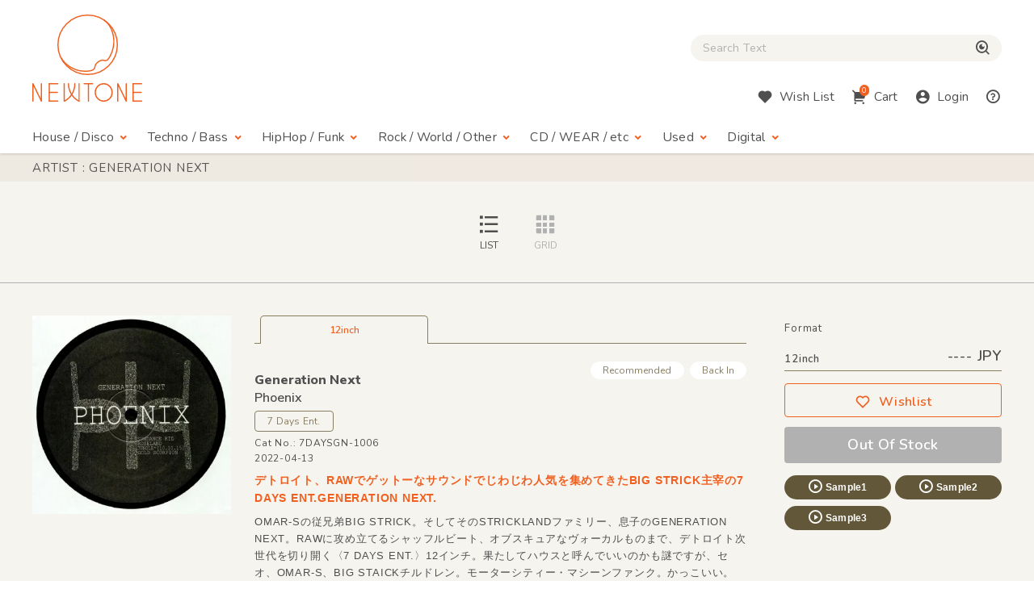

--- FILE ---
content_type: text/html; charset=UTF-8
request_url: https://www.newtone-records.com/artist/Generation+Next
body_size: 6944
content:
<!DOCTYPE html>
<html lang="ja">
  <head>
    <title>Artist: Generation Next : Newtone Records</title>
    <meta charset="UTF-8">
    <meta name="format-detection" content="telephone=no">
    <meta name="viewport" content="width=device-width, initial-scale=1">
    <meta name="description" content="オンライン レコードショップ : ニュートーン レコーズ。オルタナティヴなハウス・ミュージック、ディスコ、ダブ、テクノ、ブレイクビーツからレゲエ、アフロ、ミュータントなダンス・ミュージックまでワールドワイドに扱ってます。">
    <meta name="keywords" content=" レコード店,クラブ・ミュージック,レコード,record shop,レコード・ショップ,通信販売,大阪">
    <link rel="canonical" href="https://www.newtone-records.com/artist/Generation+Next" />
		<meta name="robots" content="index">

<!-- Favicon -->
<link rel="shortcut icon" href="/image/favicon.ico">
<link rel="apple-touch-icon" href="/image/apple-touch-icon.png">
<link rel="apple-touch-icon" href="/image/android-chrome-192×192.png">

<!-- CSS -->
<link rel="preconnect" href="https://fonts.gstatic.com">
<link href="https://fonts.googleapis.com/css2?family=Nunito:wght@400;600;800&display=swap" rel="stylesheet">
<link href="https://fonts.googleapis.com/css2?family=Nunito+Sans:wght@400;600;800&display=swap" rel="stylesheet">
<link href="https://cdn.jsdelivr.net/npm/remixicon@2.5.0/fonts/remixicon.css" rel="stylesheet">
<link rel="stylesheet" type="text/css" href="/css/magnific-popup.css">
<link rel="stylesheet" href="/css/slick.css">
<link rel="stylesheet" href="/css/common.css?20250508">
<link rel="stylesheet" href="/js/tingle/tingle.css">
<link rel="stylesheet" href="/css/custom.css?202a5s15a">
<link rel="stylesheet" href="/css/photoswipe.css">
<link rel="stylesheet" href="/css/default-skin/default-skin.css">
<link rel="stylesheet" href="//code.jquery.com/ui/1.10.3/themes/smoothness/jquery-ui.css">
<script src="/js/jquery-3.7.1.min.js"></script>
<script src="https://cdnjs.cloudflare.com/ajax/libs/jquery.pjax/2.0.1/jquery.pjax.min.js"></script>
<script src="/js/photoswipe.min.js"></script>
<script src="/js/photoswipe-ui-default.min.js"></script>
<script src="/js/photoswipe-simplify.min.js"></script>
<script src="/js/slick.min.js"></script>
		<meta property="fb:app_id" content="211482058896533"/>
<meta property="og:title" content="CD/レコード通販:NEWTONE RECORDS">
<meta property="og:image" content="https://www.newtone-records.com/pic/18/11_01/n_t0085247_390.jpg">
<meta property="og:url" content="https://www.newtone-records.com/">
<meta property="og:type" content="website">
<meta property="og:site_name" content="Newtone Records">
<meta property="og:description" content="オンライン レコードショップ : ニュートーン レコーズ。オルタナティヴなハウス・ミュージック、ディスコ、ダブ、テクノ、ブレイクビーツからレゲエ、アフロ、ミュータントなダンス・ミュージックまでワールドワイドに扱ってます。">
<meta name="twitter:card" content="summary" />
<meta name="twitter:site" content="@newtone_records">
<meta name="twitter:image:src" content="https://www.newtone-records.com/pic/18/11_01/n_t0085247_390.jpg">
<meta name="twitter:url" content="https://www.newtone-records.com/">
<meta name="twitter:title" content="NEWTONE RECORDS : オンラインストア">
<meta name="twitter:description" content="リニューアルしました。デジタルの取り扱いも開始します。大阪発のレコード・ショップ NEWTONE RECORDSのホームページです。インポートのアナログ12インチをメインにオルタナティヴなハウス、ディスコ、クロスオヴァー・サウンド、テクノ,ダブやダブステップ、様々なエレクトロニック・ミュージックに辺境ビートまで、世界各地のユニークなダンス・ミュージックを扱ってます。ほぼ全てのレコードが試聴可能です。">
<meta name="twitter:domain" content="www.newtone-records.com">
<meta name="google-site-verification" content="SFdW3UPwt-Gevql0S_8xr3hizTAHj98ftJqbs88GWvI" />
</head>
<body>
<!-- HEADER https://www.newtone-records.com/pic/18/11_01/n_t0085247_390.jpg --><header id="header">
  <div class="container">

    <!-- HUM(SP) -->
    <div id="toggle-hum" class="hide-note_up">
      <span class="hum"><span class="sr-only">Menu</span></span>
    </div>

    <!-- LOGO -->
    <h1 id="logo" class="imgover"><a href="/" class="pjax"><img src="/image/logomark.svg" alt="" class="logo-mark hide-note_down"><img src="/image/logotext.svg" alt="レコード・CDの通販：ニュートーン・レコーズ" class="logo-text"></a></h1>

    <!-- SEARCH BOX -->
    
    <div id="searchbox" class="clearfix">
      <form name="form1" id="form1" method="get" action="/search/" class="pjax"></form>

        <p class="icon-cross hide-note_up" id="btn_search_close"><i class="ri-close-line"></i><span class="sr-only">Close Search box</span></p>
        <div id="search_wrap">
<i class="ri-close-line hide-note_up"></i><span class="sr-only">Close Search box</span>
          <input type="search" name="s" id="search_text" value="" autocomplete="off" placeholder="Search Text" class="pjax jp-en">
          <span href="/search/" class="pjax" id="search_btn"><i class="ri-search-eye-line"></i><span class="sr-only">検索</span></span>
          <div id="search_txt_area" ></div>
        </div>
      <p id="h-help-pc" class="hide-note_up"><a href="#"><i class="ri-question-line"></i><span class="sr-only">Help</span></a></p>
    </div>
    <!-- ICONS -->
    <ul id="header-icons" class="en">
      <li id="h-search" class="hide-note_up"><a href="#!"><i class="ri-search-eye-line"></i><span class="sr-only">Search</span></a></li>
      <li id="h-wish" class="hide-note_down"><a href="javascript:void(0)" data-url="#modal-cart" class="btn-wish modal-trigger"><i class="ri-heart-fill"></i><span class="hide-note_down">Wish List</span></a></li>
      <li id="h-cart"><a href="javascript:void(0)" data-url="#modal-cart" class="btn-cart modal-trigger"><i class="ri-shopping-cart-2-fill"></i><span class="cart-num">0</span><span class="hide-note_down">Cart</span></a></li>
      <li id="h-login"><a href="javascript:void(0)" data-url="#modal-cart" class="btn-login modal-trigger"><i class="ri-account-circle-fill "></i><span class="hide-note_down">Login</span></a></li>
      <li id="h-help" class="hide-note_down"><a href="/help.php" class="pjax"><i class="ri-question-line"></i><span class="sr-only">Help</span></a></li>
    </ul>

    <!-- NAVI -->
    <div id="gnav" class="en">
      <p class="icon-cross hide-note_up" id="btn_gnav_close"><i class="ri-close-line"></i><span class="sr-only">Close Menu</span></p>
      <nav class="p_nav">
        <ul class="gnav-toggles">
          <li><a href="/store/house-disco/" class="pjax">House / Disco<i class="ri-arrow-drop-down-line ri-xl hide-note_down"></i></a><span class="toggle ri-arrow-drop-down-line hide-note_up"></span>
            <ul>
              <li><a href="/store/house-disco/" class="pjax">New &amp; Recommended</a></li>
              <li><a href="/store/underground/" class="pjax">Underground House</a></li>
              <li><a href="/store/deephouse/" class="pjax">Deep House</a></li>
              <li><a href="/store/disco/" class="pjax">Disco / Balearic</a></li>
              <li><a href="/store/crossover/" class="pjax">Crossover</a></li>
              <li><a href="/store/classics/" class="pjax">Classics</a></li>
            </ul>
          </li>
          <li><a href="/store/techno-dubstep/" class="pjax">Techno / Bass<i class="ri-arrow-drop-down-line ri-xl hide-note_down"></i></a><span class="toggle ri-arrow-drop-down-line hide-note_up"></span>
            <ul>
              <li><a href="/store/techno-dubstep/" class="pjax">New &amp; Recommended</a></li>
              <li><a href="/store/technotrack/" class="pjax">Techno</a></li>
              <li><a href="/store/idm-electro/" class="pjax">IDM / Electro</a></li>
              <li><a href="/store/bass-breaks/" class="pjax">Bass / Dubstep / UKG / Breaks</a></li>
              <li><a href="/store/techhouse/" class="pjax">Tech / Minimal House</a></li>
              <li><a href="/store/experimental-techno/" class="pjax">Experimental Techno</a></li>
              <li><a href="/store/ambient/" class="pjax">Ambient</a></li>
            </ul>
          </li>
          <li><a href="/store/hiphop-raregroove/" class="pjax">HipHop / Funk<i class="ri-arrow-drop-down-line ri-xl hide-note_down"></i></a><span class="toggle ri-arrow-drop-down-line hide-note_up"></span>
            <ul>
              <li><a href="/store/hiphop-raregroove/" class="pjax">New &amp; Recommended</a></li>
              <li><a href="/store/hiphop/" class="pjax">Hiphop</a></li>
              <li><a href="/store/rb/" class="pjax">R&amp;B / Nu Soul</a></li>
              <li><a href="/store/downtempo/" class="pjax">Downtempo</a></li>
              <li><a href="/store/raregroove/" class="pjax">Rare Groove</a></li>
              <li><a href="/store/reggae/" class="pjax">Reggae</a></li>
            </ul>
          </li>
          <li><a href="/store/rock-world/" class="pjax">Rock / World / Other<i class="ri-arrow-drop-down-line ri-xl hide-note_down"></i></a><span class="toggle ri-arrow-drop-down-line hide-note_up"></span>
            <ul>
              <li><a href="/store/rock-world/" class="pjax">New &amp; Recommended</a></li>
              <li><a href="/store/world/" class="pjax">World</a></li>
              <li><a href="/store/jazz/" class="pjax">Jazz</a></li>
              <li><a href="/store/rock/" class="pjax">Rock / Alternative</a></li>
              <li><a href="/store/pop/" class="pjax">Pop</a></li>
              <li><a href="/store/experimental/" class="pjax">Electronica / Experimental</a></li>
            </ul>
          </li>
          <li><a href="/store/gs" class="pjax">CD / WEAR / etc<i class="ri-arrow-drop-down-line ri-xl hide-note_down"></i></a><span class="toggle ri-arrow-drop-down-line hide-note_up"></span>
            <ul>
              <li><a href="/store/gs/" class="pjax">New &amp; Recommended</a></li>
              <li><a href="/category/CASSETTE" class="pjax">Cassette</a></li>
              <li><a href="/store/cd/" class="pjax">CD</a></li>
              <li><a href="/store/dvd/" class="pjax">DVD</a></li>
              <li><a href="/store/book/" class="pjax">BOOK / MAG</a></li>
              <li><a href="/store/wear/" class="pjax">WEAR</a></li>
              <li><a href="/gs/store/a/" class="pjax">Equipment</a></li>
            </ul>
          </li>
          <li><a href="/store/used/" class="pjax">Used<i class="ri-arrow-drop-down-line ri-xl hide-note_down"></i></a><span class="toggle ri-arrow-drop-down-line hide-note_up"></span>
            <ul class="subnav-used jp-en">
              <li><a href="/store/used/" class="pjax jp">中古盤</a></li>
            <!--  <li><a href="/store/sale/" class="pjax jp">ストックセール</a></li>-->
            </ul>
          </li>
          <li class="navi-digital"><a href="/digital" class="pjax">Digital<i class="ri-arrow-drop-down-line ri-xl hide-note_down"></i></a><span class="toggle ri-arrow-drop-down-line hide-note_up"></span>
            <ul class="subnav-used jp-en">
              <li><a href="/digital" class="pjax jp">Digital</a></li>
            </ul>
          </li>

        </ul>
      </nav>
      <nav class="d_nav">
        <ul class="gnav-toggles">

        <li>
        <p class="btn-tag pjax d-menu"  data-key="hs">
        House / Disco
        </p>
        <p class="btn-tag pjax d-menu" data-key="tch" >
        Techno / Bass
        </p>
        <p class="btn-tag pjax d-menu" data-key="hh" >
        Funk / Hiphop
        </p>
        <p class="btn-tag pjax d-menu" data-key="wld" >
        Jazz / World
        </p>
        <p class="btn-tag pjax d-menu" data-key="other" >
        Rock / Experimental
        </p>
        </li>


        <li>
        <p class="btn-tag physcl-n pjax" >
        <a href="/" class="pjax">Physical</a>
        
        </p>
        <p class="btn-tag pjax digi-n btn-selected" >
        <a href="/digital" class="pjax">Digital</a>
        </p>
        </li>

        </ul>
      </nav>

      <ul id="gnav-sub" class="hide-note_up">
        <li><a href="/" class="pjax">Home</a></li>
        <li><a href="/aboutus.php" class="pjax">About Us</a></li>
        <li><a href="/help.php" class="pjax">Help</a></li>
        <li><a href="/oversea.php" class="pjax">Overseas</a></li>
        <li><a href="mailto:contact@newtone-records.com" class="pjax">Contact</a></li>
      </ul>
    </div>

  </div>
</header><main i-data="vvv" id="content">
<div id="item_list" class="item_list">
<div id="new-recommended" class="bgcolor">

<input type="hidden" class="data-src" cts-src="" grid-list="sort-list" smode="">
<!-- PAGE TITLE -->
<div id="pagetitle" page-src="" class="">
<div class="inner">
  <h1 class="en uppercase container ">Artist : Generation Next</h1>


</div>
 </div>
 

  <!-- NEW STOCK -->


  <div class="option">
    <ul class="option-grid ul-nolist en" data-mode="list" >
      <li class="uppercase active" id="sort-list" name = "詳細な説明をスクロール形式でご覧になれるリスト表示と、複数商品を一覧形式で表示していただけるグリッド表示をページ上部のボタン（※）で切り替えできます。"><i class="ri-list-check"></i>List</li>
      <li class="uppercase " id="sort-grid" name = "詳細な説明をスクロール形式でご覧になれるリスト表示と、複数商品を一覧形式で表示していただけるグリッド表示をページ上部のボタン（※）で切り替えできます。"><i class="ri-grid-fill"></i>Grid</li>
    </ul>
  </div>
    <div class="balloon_listgrid_pc" style="display:none">
    <div class="balloon1" >
    詳細な説明をスクロール形式でご覧になれるリスト表示と、複数商品を一覧形式で表示していただけるグリッド表示をページ上部のボタン（※）で切り替えが出来ます。
  </div>
  </div>

  <span style="clear:right;"></span> 
<div id="modal-content">
  <div class="inner">
    <div id="player"></div>
  </div>
</div>
<div id="content_item_area">

<div class="container list-hr" mode-src='out'>

<article class="list-single" id="n_t0085247hr">
 <!-- JACKET IMAGES -->
 <div class="single-img">

<div class="signle-img-list slick_img yun">
<div class="item img_rect">
<a href="/product/0085247" class="pjax">
<picture>
 <source type="image/webp" srcset="https://www.newtone-records.com/pic/18/11_01/n_t0085247_390.webp 1x, https://www.newtone-records.com/pic/18/11_01/n_t0085247_390.webp 2x">
 <source type="image/jpeg" srcset="https://www.newtone-records.com/pic/18/11_01/n_t0085247_390.jpg 1x, https://www.newtone-records.com/pic/18/11_01/n_t0085247_390.jpg 2x">
 <img src="https://www.newtone-records.com/pic/18/11_01/n_t0085247.jpg" width="390" height="390" alt="Generation Next - Phoenix : 12inch" id="n_t0085247_pic" decoding="async">
</picture>

</a>
</div>
</div>
</div>
 <div class="single-txt">
 <!-- TAB -->
 <ul class="ul-nolist tab-list en" data-id="n_t0085247">
 <li class="wav on" tab="12inch" id-src="n_t0085247"><span class="outofstock">12inch</span></li>
 </ul>
 <div class="tab-content">
  <!-- LABEL -->
  <ul class="subtag en">
  <li class='subtag1'>Recommended</li>
  <li class='subtag2'>Back In</li>
  </ul>

  <h1 class="item_title jp-en "><a href="/artist/Generation+Next" class="pjax"><strong>Generation Next</strong></a><br>
  <a href="/product/0085247" class="pjax">Phoenix</a></h1>
  <a href="/label/7+Days+Ent." class="btn-label jp-en pjax">7 Days Ent.</a>
  <ul class="ul-nolist note en">
  <li class="catno">Cat No.: 7DAYSGN-1006</li>
  <li class="released"></li>
  <li class="updated">2022-04-13</li>
  </ul>

  <!-- FORMAT & BUY -->
  <div class="format">
  <p class="hide-note_down format-title en">Format</p>
  <div class="price en"><span>12inch</span>---- JPY</div>
  <ul class="ul-nolist btnset en">
   <li><a href="javascript:void(0)" product-id="0085247" item-id="n_t0085247" rel="nofollow" class="btn-wishlist"><i class="ri-heart-line"></i>Wishlist</a></li>
  <li><a href="javascript:void(0)" item-id="" class="btn-buy nostock">Out Of Stock</a></li>
  </ul>
  <ul class="ul-nolist list_sample">
   <li><a id="n_t0085247ls1" file-src="18_10_04/Sundance_Kid.mp3" data-src="n_t0085247" page-src="/product/0085247" num-src="1" class="btn-sample soundlink"><i class="ri-play-circle-line"></i>Sample1</a></li>
 <li><a id="n_t0085247ls2" file-src="18_10_04/Jungle__[10_0_5].mp3" data-src="n_t0085247" page-src="/product/0085247" num-src="2" class="btn-sample soundlink"><i class="ri-play-circle-line"></i>Sample2</a></li>
 <li><a id="n_t0085247ls3" file-src="18_10_04/Gold_Scorpion.mp3" data-src="n_t0085247" page-src="/product/0085247" num-src="3" class="btn-sample soundlink"><i class="ri-play-circle-line"></i>Sample3</a></li>
 <li><input type="hidden" sort="0" id="n_t0085247lsp" value="Generation Next - Phoenix :: 7 Days Ent."></li>
  </ul>

  

  </div>

  <!-- DETAILE TEXT xx -->
  <div class="detail">
  <div class="detail-hide">
   <h2 class="d-title">デトロイト、RAWでゲットーなサウンドでじわじわ人気を集めてきたBIG STRICK主宰の7 DAYS ENT.GENERATION NEXT.</h2>
   <div class="d-comment">
   <p>OMAR-Sの従兄弟BIG STRICK。そしてそのSTRICKLANDファミリー、息子のGENERATION NEXT。RAWに攻め立てるシャッフルビート、オブスキュアなヴォーカルものまで、デトロイト次世代を切り開く〈7 DAYS ENT.〉12インチ。果たしてハウスと呼んでいいのかも謎ですが、セオ、OMAR-S、BIG STAICKチルドレン。モーターシティー・マシーンファンク。かっこいい。 (サイトウ)</p>
   </div>
  </div>
  <!--
  <span class="en detail-toggle hide-tb_up">View more <i class="ri-add-circle-line"></i></span>
-->
  </div>
  <!-- TRACK LISTS -->
  <div class="list_track"></div>

  <!-- PHOTO GALLERY -->

  <!-- MEDIA -->
  

  <!-- TAG -->
  <ul class="ul-nolist list-tags jp-en mt40 mt30-note mt20-sp">
  <li><a href="/category/DETROIT+HOUSE" class="btn-tag pjax">#DETROIT HOUSE</a></li><li><a href="/category/DEEP+HOUSE" class="btn-tag pjax">#DEEP HOUSE</a></li><li><a href="/category/RAW" class="btn-tag pjax">#RAW</a></li>
  </ul>
 </div>
 </div>
</article>
</div>
<div class="container list-hr" mode-src='out'>

<article class="list-single" id="n_t0063017hr">
 <!-- JACKET IMAGES -->
 <div class="single-img">

<div class="signle-img-list slick_img yun">
<div class="item img_rect">
<a href="/product/0063017" class="pjax">
<picture>
 <source type="image/webp" srcset="https://www.newtone-records.com/pic/13/10_14/n_t0063017_390.webp 1x, https://www.newtone-records.com/pic/13/10_14/n_t0063017_390.webp 2x">
 <source type="image/jpeg" srcset="https://www.newtone-records.com/pic/13/10_14/n_t0063017_390.jpg 1x, https://www.newtone-records.com/pic/13/10_14/n_t0063017_390.jpg 2x">
 <img src="https://www.newtone-records.com/pic/13/10_14/n_t0063017.jpg" width="390" height="390" alt="Generation Next - Medication EP : 12inch" id="n_t0063017_pic" decoding="async">
</picture>

</a>
</div>
</div>
</div>
 <div class="single-txt">
 <!-- TAB -->
 <ul class="ul-nolist tab-list en" data-id="n_t0063017">
 <li class="wav on" tab="12inch" id-src="n_t0063017"><span class="outofstock">12inch</span></li>
 </ul>
 <div class="tab-content">
  <!-- LABEL -->
  <ul class="subtag en">
  <li class='subtag1'>Recommended</li>
  <li class='subtag2'>Back In</li>
  </ul>

  <h1 class="item_title jp-en "><a href="/artist/Generation+Next" class="pjax"><strong>Generation Next</strong></a><br>
  <a href="/product/0063017" class="pjax">Medication EP</a></h1>
  <a href="/label/7+Days" class="btn-label jp-en pjax">7 Days</a>
  <ul class="ul-nolist note en">
  <li class="catno">Cat No.: 7DaysENT-GN1001</li>
  <li class="released"></li>
  <li class="updated">2015-10-14</li>
  </ul>

  <!-- FORMAT & BUY -->
  <div class="format">
  <p class="hide-note_down format-title en">Format</p>
  <div class="price en"><span>12inch</span>---- JPY</div>
  <ul class="ul-nolist btnset en">
   <li><a href="javascript:void(0)" product-id="0063017" item-id="n_t0063017" rel="nofollow" class="btn-wishlist"><i class="ri-heart-line"></i>Wishlist</a></li>
  <li><a href="javascript:void(0)" item-id="" class="btn-buy nostock">Out Of Stock</a></li>
  </ul>
  <ul class="ul-nolist list_sample">
   <li><a id="n_t0063017ls1" file-src="13_10_05/MEDICATION_A1.mp3" data-src="n_t0063017" page-src="/product/0063017" num-src="1" class="btn-sample soundlink"><i class="ri-play-circle-line"></i>Sample1</a></li>
 <li><a id="n_t0063017ls2" file-src="13_10_05/MEDICATION_A2.mp3" data-src="n_t0063017" page-src="/product/0063017" num-src="2" class="btn-sample soundlink"><i class="ri-play-circle-line"></i>Sample2</a></li>
 <li><a id="n_t0063017ls3" file-src="13_10_05/MEDICATION_B1.mp3" data-src="n_t0063017" page-src="/product/0063017" num-src="3" class="btn-sample soundlink"><i class="ri-play-circle-line"></i>Sample3</a></li>
 <li><input type="hidden" sort="0" id="n_t0063017lsp" value="Generation Next - Medication EP :: 7 Days"></li>
  </ul>

  

  </div>

  <!-- DETAILE TEXT xx -->
  <div class="detail">
  <div class="detail-hide">
   <h2 class="d-title">DETROIT 新世代。GENERATION NEXT !</h2>
   <div class="d-comment">
   <p>Big Strick主宰のデトロイト・ハウスのアンダーグラウンド・レーベルから、昨年16歳でBig Strickの作品にフィーチャリングされてデビューしたGENERATION NEXTのソロ新作！ (サイトウ)</p>
   </div>
  </div>
  <!--
  <span class="en detail-toggle hide-tb_up">View more <i class="ri-add-circle-line"></i></span>
-->
  </div>
  <!-- TRACK LISTS -->
  <div class="list_track"></div>

  <!-- PHOTO GALLERY -->

  <!-- MEDIA -->
  

  <!-- TAG -->
  <ul class="ul-nolist list-tags jp-en mt40 mt30-note mt20-sp">
  <li><a href="/category/DETROIT+HOUSE" class="btn-tag pjax">#DETROIT HOUSE</a></li><li><a href="/category/RAW+HOUSE" class="btn-tag pjax">#RAW HOUSE</a></li>
  </ul>
 </div>
 </div>
</article>
</div>


</div> 
	</div>
</div>

      

      
      <!-- BACK TO TOP -->
      <p id="pagetop"><span class="ri-arrow-up-line"><span class="sr-only">ページトップへ戻る</span></span></p>

    </main>

    <!-- FOOTER -->
    <footer id="footer" class="container clearfix en">
  <ul>
    <li><a href="/" class="pjax">Home</a></li>
    <li><a href="/aboutus.php" class="pjax">About Us</a></li>
    <li><a href="/help.php" class="pjax">Help</a></li><br class="hide-sp_up">
    <li><a href="/oversea.php" class="pjax">Overseas</a></li>
    <li><a href="mailto:info@newtone-records.com" class="">Contact</a></li>
  </ul>
  <p class="copyright"><span>&copy;</span> newtone records 2021</p>
</footer>
    <!-- SOUND PLAYER -->
    <div id="sound_player">
  <div id="jquery_jplayer" class="jp-jplayer"></div>
  <div id="jp_container" class="jp-audio">
    <div id="jp-main">
      <span id="jp-fold"><i class="ri-arrow-down-s-line"></i><span class="sr-only">fold the sound player</span></span>
      <ul class="jp-controls ul-nolist">
        <li><a class="jp-previous" tabindex="1"><i class="ri-skip-back-fill"></i></a></li>
        <li><a class="jp-play" tabindex="1"><i class="ri-play-circle-fill"></i></a></li>
        <li><a class="jp-pause" tabindex="1"><i class="ri-pause-circle-fill"></i></a></li>
        <li><a class="jp-next" tabindex="1"><i class="ri-skip-forward-fill"></i></a></li>
      </ul>
      <div class="jp-actions">
        <ul class="ul-nolist">
          <li class="jp-wish"><a href="#!" src="/user/wish.php?ItemId=wid" item-id="p0087862" rel="nofollow" class="btn-wishlist-s"><i class="ri-heart-line"></i><span class="sr-only">Wishlist</span></a></li>
          <li class="jp-buy"><a href="javascript:void(0)" id="player_buy"  data-url="#modal-cart" id-src="" item-id="" type="" rel="nofollow" class="btn-buy en modal-trigger">Buy</a></li>
          <li class="jp-thum">
            <a href="" class="pjax img_rect"><img src="/upload/200_01.jpg" width="200" height="200" alt="" class="player_pic" decoding="async"></a>
          </li>
        </ul>
      </div>
    </div>

    <div id="jp-sub">
      <div class="jp-progress">
        <div class="jp-seek-bar">
          <div class="jp-play-bar"></div>
        </div>
      </div>
      <div class="jp-time-holder en">
      <div class="jp-current-time"></div>
        <div class="jp-duration"></div>
      </div>
      <div class="jp-details">
        <ul class="jp-title ul-nolist">
          <li><h2 class="ellipsis jp-en"><a href="" class=" pjax"></a></h2></li>
        </ul>
      </div>
      <ol class="jp-num">
        <a ids="pl1" style="cursor:pointer;cursor:hand" file-src="" data-src="" page-src="" num-src="1" class="soundlink" id="jp1"><li class="jp-num01">01</li></a>
        <a ids="pl2" style="cursor:pointer;cursor:hand" file-src="" data-src="" page-src="" num-src="2" class="soundlink" id="jp2"><li class="jp-num02">02</li></a>
        <a ids="pl3" style="cursor:pointer;cursor:hand" file-src="" data-src="" page-src="" num-src="3" class="soundlink" id="jp3"><li class="jp-num03">03</li></a>
      </ol>
      <a href="#!" class="en" id="jp-close"><i class="ri-close-line"></i><span class="sr-only">close sound player</span></a>
      <input type=hidden id="jp" value="">
    </div>

  </div>
</div>

    <!-- INFORMATION MODAL -->

    <!-- SCRIPTS -->

    
    <!-- CART MODAL -->
    <div id="modal-cart" class="modal-wrapper">
      <a href="javascript:void(0)" class="modal-overlay"></a>
      <div class="modal-body bg-lightbeige">
        <div class="modal-content">
          <iframe src="/cart/" id="modal-cart-frame" frameborder="0" ></iframe>
        </div>
        <a href="javascript:void(0)" class="modal-close en"><i class="ri-close-line"></i>close</a>
      </div>
    </div>

<script src="/js/jquery.jplayer.min.js"></script>
<script src="/js/pjax.js?260118"></script>
<script src="/js/after.js?202412"></script>
<script src="/js/ofi.min.js"></script>
<script src="/js/common.min.js?231227"></script>
<script src="/js/player.js?260116"></script>
<script src="/js/searchbox.js?260117"></script>
<script src="/js/script-min.js?20251105"></script>
<script src="/js/tingle/tingle.js"></script>
<script src="https://cdnjs.cloudflare.com/ajax/libs/magnific-popup.js/1.1.0/jquery.magnific-popup.min.js"></script>
<script src="/js/second-min.js?2025052aqa"></script>
<script src="/js/render-min.js?260118"></script>
		<!--c 2  -->
		<!--l 20  -->

</body>
</html>